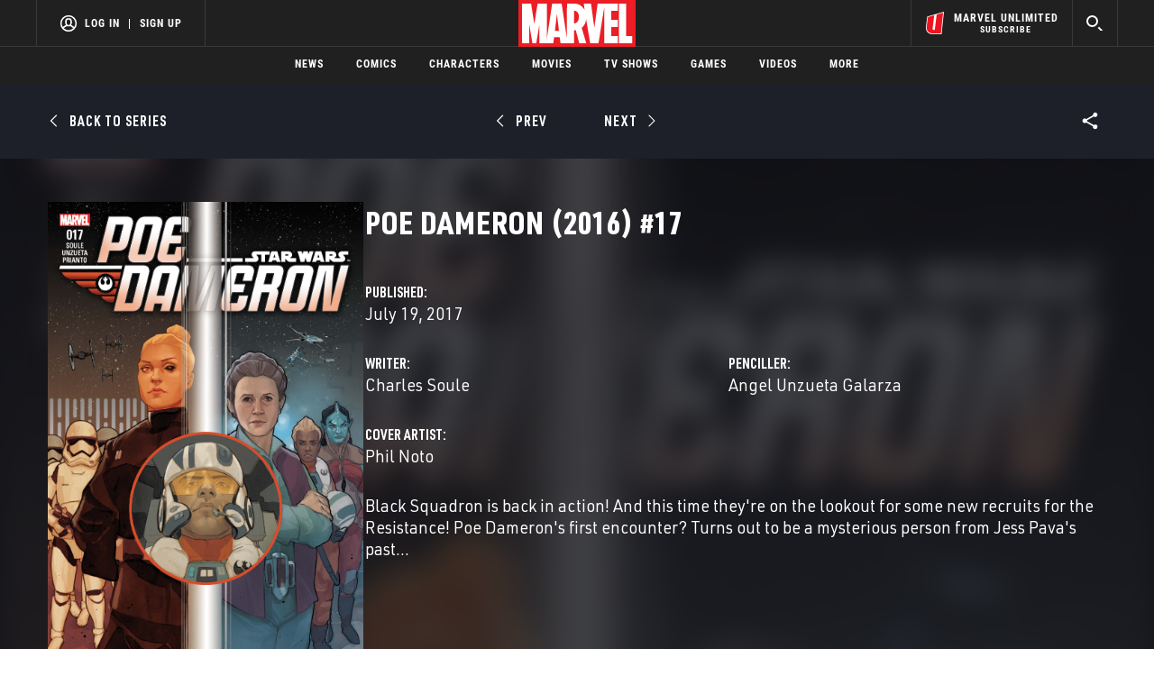

--- FILE ---
content_type: text/html; charset=utf-8
request_url: https://www.google.com/recaptcha/enterprise/anchor?ar=1&k=6LdY8_cZAAAAACuaDxPPyWpDPk5KXjGfPstGnKz1&co=aHR0cHM6Ly9jZG4ucmVnaXN0ZXJkaXNuZXkuZ28uY29tOjQ0Mw..&hl=en&v=PoyoqOPhxBO7pBk68S4YbpHZ&size=invisible&anchor-ms=20000&execute-ms=30000&cb=1q21x8cb8mu6
body_size: 48917
content:
<!DOCTYPE HTML><html dir="ltr" lang="en"><head><meta http-equiv="Content-Type" content="text/html; charset=UTF-8">
<meta http-equiv="X-UA-Compatible" content="IE=edge">
<title>reCAPTCHA</title>
<style type="text/css">
/* cyrillic-ext */
@font-face {
  font-family: 'Roboto';
  font-style: normal;
  font-weight: 400;
  font-stretch: 100%;
  src: url(//fonts.gstatic.com/s/roboto/v48/KFO7CnqEu92Fr1ME7kSn66aGLdTylUAMa3GUBHMdazTgWw.woff2) format('woff2');
  unicode-range: U+0460-052F, U+1C80-1C8A, U+20B4, U+2DE0-2DFF, U+A640-A69F, U+FE2E-FE2F;
}
/* cyrillic */
@font-face {
  font-family: 'Roboto';
  font-style: normal;
  font-weight: 400;
  font-stretch: 100%;
  src: url(//fonts.gstatic.com/s/roboto/v48/KFO7CnqEu92Fr1ME7kSn66aGLdTylUAMa3iUBHMdazTgWw.woff2) format('woff2');
  unicode-range: U+0301, U+0400-045F, U+0490-0491, U+04B0-04B1, U+2116;
}
/* greek-ext */
@font-face {
  font-family: 'Roboto';
  font-style: normal;
  font-weight: 400;
  font-stretch: 100%;
  src: url(//fonts.gstatic.com/s/roboto/v48/KFO7CnqEu92Fr1ME7kSn66aGLdTylUAMa3CUBHMdazTgWw.woff2) format('woff2');
  unicode-range: U+1F00-1FFF;
}
/* greek */
@font-face {
  font-family: 'Roboto';
  font-style: normal;
  font-weight: 400;
  font-stretch: 100%;
  src: url(//fonts.gstatic.com/s/roboto/v48/KFO7CnqEu92Fr1ME7kSn66aGLdTylUAMa3-UBHMdazTgWw.woff2) format('woff2');
  unicode-range: U+0370-0377, U+037A-037F, U+0384-038A, U+038C, U+038E-03A1, U+03A3-03FF;
}
/* math */
@font-face {
  font-family: 'Roboto';
  font-style: normal;
  font-weight: 400;
  font-stretch: 100%;
  src: url(//fonts.gstatic.com/s/roboto/v48/KFO7CnqEu92Fr1ME7kSn66aGLdTylUAMawCUBHMdazTgWw.woff2) format('woff2');
  unicode-range: U+0302-0303, U+0305, U+0307-0308, U+0310, U+0312, U+0315, U+031A, U+0326-0327, U+032C, U+032F-0330, U+0332-0333, U+0338, U+033A, U+0346, U+034D, U+0391-03A1, U+03A3-03A9, U+03B1-03C9, U+03D1, U+03D5-03D6, U+03F0-03F1, U+03F4-03F5, U+2016-2017, U+2034-2038, U+203C, U+2040, U+2043, U+2047, U+2050, U+2057, U+205F, U+2070-2071, U+2074-208E, U+2090-209C, U+20D0-20DC, U+20E1, U+20E5-20EF, U+2100-2112, U+2114-2115, U+2117-2121, U+2123-214F, U+2190, U+2192, U+2194-21AE, U+21B0-21E5, U+21F1-21F2, U+21F4-2211, U+2213-2214, U+2216-22FF, U+2308-230B, U+2310, U+2319, U+231C-2321, U+2336-237A, U+237C, U+2395, U+239B-23B7, U+23D0, U+23DC-23E1, U+2474-2475, U+25AF, U+25B3, U+25B7, U+25BD, U+25C1, U+25CA, U+25CC, U+25FB, U+266D-266F, U+27C0-27FF, U+2900-2AFF, U+2B0E-2B11, U+2B30-2B4C, U+2BFE, U+3030, U+FF5B, U+FF5D, U+1D400-1D7FF, U+1EE00-1EEFF;
}
/* symbols */
@font-face {
  font-family: 'Roboto';
  font-style: normal;
  font-weight: 400;
  font-stretch: 100%;
  src: url(//fonts.gstatic.com/s/roboto/v48/KFO7CnqEu92Fr1ME7kSn66aGLdTylUAMaxKUBHMdazTgWw.woff2) format('woff2');
  unicode-range: U+0001-000C, U+000E-001F, U+007F-009F, U+20DD-20E0, U+20E2-20E4, U+2150-218F, U+2190, U+2192, U+2194-2199, U+21AF, U+21E6-21F0, U+21F3, U+2218-2219, U+2299, U+22C4-22C6, U+2300-243F, U+2440-244A, U+2460-24FF, U+25A0-27BF, U+2800-28FF, U+2921-2922, U+2981, U+29BF, U+29EB, U+2B00-2BFF, U+4DC0-4DFF, U+FFF9-FFFB, U+10140-1018E, U+10190-1019C, U+101A0, U+101D0-101FD, U+102E0-102FB, U+10E60-10E7E, U+1D2C0-1D2D3, U+1D2E0-1D37F, U+1F000-1F0FF, U+1F100-1F1AD, U+1F1E6-1F1FF, U+1F30D-1F30F, U+1F315, U+1F31C, U+1F31E, U+1F320-1F32C, U+1F336, U+1F378, U+1F37D, U+1F382, U+1F393-1F39F, U+1F3A7-1F3A8, U+1F3AC-1F3AF, U+1F3C2, U+1F3C4-1F3C6, U+1F3CA-1F3CE, U+1F3D4-1F3E0, U+1F3ED, U+1F3F1-1F3F3, U+1F3F5-1F3F7, U+1F408, U+1F415, U+1F41F, U+1F426, U+1F43F, U+1F441-1F442, U+1F444, U+1F446-1F449, U+1F44C-1F44E, U+1F453, U+1F46A, U+1F47D, U+1F4A3, U+1F4B0, U+1F4B3, U+1F4B9, U+1F4BB, U+1F4BF, U+1F4C8-1F4CB, U+1F4D6, U+1F4DA, U+1F4DF, U+1F4E3-1F4E6, U+1F4EA-1F4ED, U+1F4F7, U+1F4F9-1F4FB, U+1F4FD-1F4FE, U+1F503, U+1F507-1F50B, U+1F50D, U+1F512-1F513, U+1F53E-1F54A, U+1F54F-1F5FA, U+1F610, U+1F650-1F67F, U+1F687, U+1F68D, U+1F691, U+1F694, U+1F698, U+1F6AD, U+1F6B2, U+1F6B9-1F6BA, U+1F6BC, U+1F6C6-1F6CF, U+1F6D3-1F6D7, U+1F6E0-1F6EA, U+1F6F0-1F6F3, U+1F6F7-1F6FC, U+1F700-1F7FF, U+1F800-1F80B, U+1F810-1F847, U+1F850-1F859, U+1F860-1F887, U+1F890-1F8AD, U+1F8B0-1F8BB, U+1F8C0-1F8C1, U+1F900-1F90B, U+1F93B, U+1F946, U+1F984, U+1F996, U+1F9E9, U+1FA00-1FA6F, U+1FA70-1FA7C, U+1FA80-1FA89, U+1FA8F-1FAC6, U+1FACE-1FADC, U+1FADF-1FAE9, U+1FAF0-1FAF8, U+1FB00-1FBFF;
}
/* vietnamese */
@font-face {
  font-family: 'Roboto';
  font-style: normal;
  font-weight: 400;
  font-stretch: 100%;
  src: url(//fonts.gstatic.com/s/roboto/v48/KFO7CnqEu92Fr1ME7kSn66aGLdTylUAMa3OUBHMdazTgWw.woff2) format('woff2');
  unicode-range: U+0102-0103, U+0110-0111, U+0128-0129, U+0168-0169, U+01A0-01A1, U+01AF-01B0, U+0300-0301, U+0303-0304, U+0308-0309, U+0323, U+0329, U+1EA0-1EF9, U+20AB;
}
/* latin-ext */
@font-face {
  font-family: 'Roboto';
  font-style: normal;
  font-weight: 400;
  font-stretch: 100%;
  src: url(//fonts.gstatic.com/s/roboto/v48/KFO7CnqEu92Fr1ME7kSn66aGLdTylUAMa3KUBHMdazTgWw.woff2) format('woff2');
  unicode-range: U+0100-02BA, U+02BD-02C5, U+02C7-02CC, U+02CE-02D7, U+02DD-02FF, U+0304, U+0308, U+0329, U+1D00-1DBF, U+1E00-1E9F, U+1EF2-1EFF, U+2020, U+20A0-20AB, U+20AD-20C0, U+2113, U+2C60-2C7F, U+A720-A7FF;
}
/* latin */
@font-face {
  font-family: 'Roboto';
  font-style: normal;
  font-weight: 400;
  font-stretch: 100%;
  src: url(//fonts.gstatic.com/s/roboto/v48/KFO7CnqEu92Fr1ME7kSn66aGLdTylUAMa3yUBHMdazQ.woff2) format('woff2');
  unicode-range: U+0000-00FF, U+0131, U+0152-0153, U+02BB-02BC, U+02C6, U+02DA, U+02DC, U+0304, U+0308, U+0329, U+2000-206F, U+20AC, U+2122, U+2191, U+2193, U+2212, U+2215, U+FEFF, U+FFFD;
}
/* cyrillic-ext */
@font-face {
  font-family: 'Roboto';
  font-style: normal;
  font-weight: 500;
  font-stretch: 100%;
  src: url(//fonts.gstatic.com/s/roboto/v48/KFO7CnqEu92Fr1ME7kSn66aGLdTylUAMa3GUBHMdazTgWw.woff2) format('woff2');
  unicode-range: U+0460-052F, U+1C80-1C8A, U+20B4, U+2DE0-2DFF, U+A640-A69F, U+FE2E-FE2F;
}
/* cyrillic */
@font-face {
  font-family: 'Roboto';
  font-style: normal;
  font-weight: 500;
  font-stretch: 100%;
  src: url(//fonts.gstatic.com/s/roboto/v48/KFO7CnqEu92Fr1ME7kSn66aGLdTylUAMa3iUBHMdazTgWw.woff2) format('woff2');
  unicode-range: U+0301, U+0400-045F, U+0490-0491, U+04B0-04B1, U+2116;
}
/* greek-ext */
@font-face {
  font-family: 'Roboto';
  font-style: normal;
  font-weight: 500;
  font-stretch: 100%;
  src: url(//fonts.gstatic.com/s/roboto/v48/KFO7CnqEu92Fr1ME7kSn66aGLdTylUAMa3CUBHMdazTgWw.woff2) format('woff2');
  unicode-range: U+1F00-1FFF;
}
/* greek */
@font-face {
  font-family: 'Roboto';
  font-style: normal;
  font-weight: 500;
  font-stretch: 100%;
  src: url(//fonts.gstatic.com/s/roboto/v48/KFO7CnqEu92Fr1ME7kSn66aGLdTylUAMa3-UBHMdazTgWw.woff2) format('woff2');
  unicode-range: U+0370-0377, U+037A-037F, U+0384-038A, U+038C, U+038E-03A1, U+03A3-03FF;
}
/* math */
@font-face {
  font-family: 'Roboto';
  font-style: normal;
  font-weight: 500;
  font-stretch: 100%;
  src: url(//fonts.gstatic.com/s/roboto/v48/KFO7CnqEu92Fr1ME7kSn66aGLdTylUAMawCUBHMdazTgWw.woff2) format('woff2');
  unicode-range: U+0302-0303, U+0305, U+0307-0308, U+0310, U+0312, U+0315, U+031A, U+0326-0327, U+032C, U+032F-0330, U+0332-0333, U+0338, U+033A, U+0346, U+034D, U+0391-03A1, U+03A3-03A9, U+03B1-03C9, U+03D1, U+03D5-03D6, U+03F0-03F1, U+03F4-03F5, U+2016-2017, U+2034-2038, U+203C, U+2040, U+2043, U+2047, U+2050, U+2057, U+205F, U+2070-2071, U+2074-208E, U+2090-209C, U+20D0-20DC, U+20E1, U+20E5-20EF, U+2100-2112, U+2114-2115, U+2117-2121, U+2123-214F, U+2190, U+2192, U+2194-21AE, U+21B0-21E5, U+21F1-21F2, U+21F4-2211, U+2213-2214, U+2216-22FF, U+2308-230B, U+2310, U+2319, U+231C-2321, U+2336-237A, U+237C, U+2395, U+239B-23B7, U+23D0, U+23DC-23E1, U+2474-2475, U+25AF, U+25B3, U+25B7, U+25BD, U+25C1, U+25CA, U+25CC, U+25FB, U+266D-266F, U+27C0-27FF, U+2900-2AFF, U+2B0E-2B11, U+2B30-2B4C, U+2BFE, U+3030, U+FF5B, U+FF5D, U+1D400-1D7FF, U+1EE00-1EEFF;
}
/* symbols */
@font-face {
  font-family: 'Roboto';
  font-style: normal;
  font-weight: 500;
  font-stretch: 100%;
  src: url(//fonts.gstatic.com/s/roboto/v48/KFO7CnqEu92Fr1ME7kSn66aGLdTylUAMaxKUBHMdazTgWw.woff2) format('woff2');
  unicode-range: U+0001-000C, U+000E-001F, U+007F-009F, U+20DD-20E0, U+20E2-20E4, U+2150-218F, U+2190, U+2192, U+2194-2199, U+21AF, U+21E6-21F0, U+21F3, U+2218-2219, U+2299, U+22C4-22C6, U+2300-243F, U+2440-244A, U+2460-24FF, U+25A0-27BF, U+2800-28FF, U+2921-2922, U+2981, U+29BF, U+29EB, U+2B00-2BFF, U+4DC0-4DFF, U+FFF9-FFFB, U+10140-1018E, U+10190-1019C, U+101A0, U+101D0-101FD, U+102E0-102FB, U+10E60-10E7E, U+1D2C0-1D2D3, U+1D2E0-1D37F, U+1F000-1F0FF, U+1F100-1F1AD, U+1F1E6-1F1FF, U+1F30D-1F30F, U+1F315, U+1F31C, U+1F31E, U+1F320-1F32C, U+1F336, U+1F378, U+1F37D, U+1F382, U+1F393-1F39F, U+1F3A7-1F3A8, U+1F3AC-1F3AF, U+1F3C2, U+1F3C4-1F3C6, U+1F3CA-1F3CE, U+1F3D4-1F3E0, U+1F3ED, U+1F3F1-1F3F3, U+1F3F5-1F3F7, U+1F408, U+1F415, U+1F41F, U+1F426, U+1F43F, U+1F441-1F442, U+1F444, U+1F446-1F449, U+1F44C-1F44E, U+1F453, U+1F46A, U+1F47D, U+1F4A3, U+1F4B0, U+1F4B3, U+1F4B9, U+1F4BB, U+1F4BF, U+1F4C8-1F4CB, U+1F4D6, U+1F4DA, U+1F4DF, U+1F4E3-1F4E6, U+1F4EA-1F4ED, U+1F4F7, U+1F4F9-1F4FB, U+1F4FD-1F4FE, U+1F503, U+1F507-1F50B, U+1F50D, U+1F512-1F513, U+1F53E-1F54A, U+1F54F-1F5FA, U+1F610, U+1F650-1F67F, U+1F687, U+1F68D, U+1F691, U+1F694, U+1F698, U+1F6AD, U+1F6B2, U+1F6B9-1F6BA, U+1F6BC, U+1F6C6-1F6CF, U+1F6D3-1F6D7, U+1F6E0-1F6EA, U+1F6F0-1F6F3, U+1F6F7-1F6FC, U+1F700-1F7FF, U+1F800-1F80B, U+1F810-1F847, U+1F850-1F859, U+1F860-1F887, U+1F890-1F8AD, U+1F8B0-1F8BB, U+1F8C0-1F8C1, U+1F900-1F90B, U+1F93B, U+1F946, U+1F984, U+1F996, U+1F9E9, U+1FA00-1FA6F, U+1FA70-1FA7C, U+1FA80-1FA89, U+1FA8F-1FAC6, U+1FACE-1FADC, U+1FADF-1FAE9, U+1FAF0-1FAF8, U+1FB00-1FBFF;
}
/* vietnamese */
@font-face {
  font-family: 'Roboto';
  font-style: normal;
  font-weight: 500;
  font-stretch: 100%;
  src: url(//fonts.gstatic.com/s/roboto/v48/KFO7CnqEu92Fr1ME7kSn66aGLdTylUAMa3OUBHMdazTgWw.woff2) format('woff2');
  unicode-range: U+0102-0103, U+0110-0111, U+0128-0129, U+0168-0169, U+01A0-01A1, U+01AF-01B0, U+0300-0301, U+0303-0304, U+0308-0309, U+0323, U+0329, U+1EA0-1EF9, U+20AB;
}
/* latin-ext */
@font-face {
  font-family: 'Roboto';
  font-style: normal;
  font-weight: 500;
  font-stretch: 100%;
  src: url(//fonts.gstatic.com/s/roboto/v48/KFO7CnqEu92Fr1ME7kSn66aGLdTylUAMa3KUBHMdazTgWw.woff2) format('woff2');
  unicode-range: U+0100-02BA, U+02BD-02C5, U+02C7-02CC, U+02CE-02D7, U+02DD-02FF, U+0304, U+0308, U+0329, U+1D00-1DBF, U+1E00-1E9F, U+1EF2-1EFF, U+2020, U+20A0-20AB, U+20AD-20C0, U+2113, U+2C60-2C7F, U+A720-A7FF;
}
/* latin */
@font-face {
  font-family: 'Roboto';
  font-style: normal;
  font-weight: 500;
  font-stretch: 100%;
  src: url(//fonts.gstatic.com/s/roboto/v48/KFO7CnqEu92Fr1ME7kSn66aGLdTylUAMa3yUBHMdazQ.woff2) format('woff2');
  unicode-range: U+0000-00FF, U+0131, U+0152-0153, U+02BB-02BC, U+02C6, U+02DA, U+02DC, U+0304, U+0308, U+0329, U+2000-206F, U+20AC, U+2122, U+2191, U+2193, U+2212, U+2215, U+FEFF, U+FFFD;
}
/* cyrillic-ext */
@font-face {
  font-family: 'Roboto';
  font-style: normal;
  font-weight: 900;
  font-stretch: 100%;
  src: url(//fonts.gstatic.com/s/roboto/v48/KFO7CnqEu92Fr1ME7kSn66aGLdTylUAMa3GUBHMdazTgWw.woff2) format('woff2');
  unicode-range: U+0460-052F, U+1C80-1C8A, U+20B4, U+2DE0-2DFF, U+A640-A69F, U+FE2E-FE2F;
}
/* cyrillic */
@font-face {
  font-family: 'Roboto';
  font-style: normal;
  font-weight: 900;
  font-stretch: 100%;
  src: url(//fonts.gstatic.com/s/roboto/v48/KFO7CnqEu92Fr1ME7kSn66aGLdTylUAMa3iUBHMdazTgWw.woff2) format('woff2');
  unicode-range: U+0301, U+0400-045F, U+0490-0491, U+04B0-04B1, U+2116;
}
/* greek-ext */
@font-face {
  font-family: 'Roboto';
  font-style: normal;
  font-weight: 900;
  font-stretch: 100%;
  src: url(//fonts.gstatic.com/s/roboto/v48/KFO7CnqEu92Fr1ME7kSn66aGLdTylUAMa3CUBHMdazTgWw.woff2) format('woff2');
  unicode-range: U+1F00-1FFF;
}
/* greek */
@font-face {
  font-family: 'Roboto';
  font-style: normal;
  font-weight: 900;
  font-stretch: 100%;
  src: url(//fonts.gstatic.com/s/roboto/v48/KFO7CnqEu92Fr1ME7kSn66aGLdTylUAMa3-UBHMdazTgWw.woff2) format('woff2');
  unicode-range: U+0370-0377, U+037A-037F, U+0384-038A, U+038C, U+038E-03A1, U+03A3-03FF;
}
/* math */
@font-face {
  font-family: 'Roboto';
  font-style: normal;
  font-weight: 900;
  font-stretch: 100%;
  src: url(//fonts.gstatic.com/s/roboto/v48/KFO7CnqEu92Fr1ME7kSn66aGLdTylUAMawCUBHMdazTgWw.woff2) format('woff2');
  unicode-range: U+0302-0303, U+0305, U+0307-0308, U+0310, U+0312, U+0315, U+031A, U+0326-0327, U+032C, U+032F-0330, U+0332-0333, U+0338, U+033A, U+0346, U+034D, U+0391-03A1, U+03A3-03A9, U+03B1-03C9, U+03D1, U+03D5-03D6, U+03F0-03F1, U+03F4-03F5, U+2016-2017, U+2034-2038, U+203C, U+2040, U+2043, U+2047, U+2050, U+2057, U+205F, U+2070-2071, U+2074-208E, U+2090-209C, U+20D0-20DC, U+20E1, U+20E5-20EF, U+2100-2112, U+2114-2115, U+2117-2121, U+2123-214F, U+2190, U+2192, U+2194-21AE, U+21B0-21E5, U+21F1-21F2, U+21F4-2211, U+2213-2214, U+2216-22FF, U+2308-230B, U+2310, U+2319, U+231C-2321, U+2336-237A, U+237C, U+2395, U+239B-23B7, U+23D0, U+23DC-23E1, U+2474-2475, U+25AF, U+25B3, U+25B7, U+25BD, U+25C1, U+25CA, U+25CC, U+25FB, U+266D-266F, U+27C0-27FF, U+2900-2AFF, U+2B0E-2B11, U+2B30-2B4C, U+2BFE, U+3030, U+FF5B, U+FF5D, U+1D400-1D7FF, U+1EE00-1EEFF;
}
/* symbols */
@font-face {
  font-family: 'Roboto';
  font-style: normal;
  font-weight: 900;
  font-stretch: 100%;
  src: url(//fonts.gstatic.com/s/roboto/v48/KFO7CnqEu92Fr1ME7kSn66aGLdTylUAMaxKUBHMdazTgWw.woff2) format('woff2');
  unicode-range: U+0001-000C, U+000E-001F, U+007F-009F, U+20DD-20E0, U+20E2-20E4, U+2150-218F, U+2190, U+2192, U+2194-2199, U+21AF, U+21E6-21F0, U+21F3, U+2218-2219, U+2299, U+22C4-22C6, U+2300-243F, U+2440-244A, U+2460-24FF, U+25A0-27BF, U+2800-28FF, U+2921-2922, U+2981, U+29BF, U+29EB, U+2B00-2BFF, U+4DC0-4DFF, U+FFF9-FFFB, U+10140-1018E, U+10190-1019C, U+101A0, U+101D0-101FD, U+102E0-102FB, U+10E60-10E7E, U+1D2C0-1D2D3, U+1D2E0-1D37F, U+1F000-1F0FF, U+1F100-1F1AD, U+1F1E6-1F1FF, U+1F30D-1F30F, U+1F315, U+1F31C, U+1F31E, U+1F320-1F32C, U+1F336, U+1F378, U+1F37D, U+1F382, U+1F393-1F39F, U+1F3A7-1F3A8, U+1F3AC-1F3AF, U+1F3C2, U+1F3C4-1F3C6, U+1F3CA-1F3CE, U+1F3D4-1F3E0, U+1F3ED, U+1F3F1-1F3F3, U+1F3F5-1F3F7, U+1F408, U+1F415, U+1F41F, U+1F426, U+1F43F, U+1F441-1F442, U+1F444, U+1F446-1F449, U+1F44C-1F44E, U+1F453, U+1F46A, U+1F47D, U+1F4A3, U+1F4B0, U+1F4B3, U+1F4B9, U+1F4BB, U+1F4BF, U+1F4C8-1F4CB, U+1F4D6, U+1F4DA, U+1F4DF, U+1F4E3-1F4E6, U+1F4EA-1F4ED, U+1F4F7, U+1F4F9-1F4FB, U+1F4FD-1F4FE, U+1F503, U+1F507-1F50B, U+1F50D, U+1F512-1F513, U+1F53E-1F54A, U+1F54F-1F5FA, U+1F610, U+1F650-1F67F, U+1F687, U+1F68D, U+1F691, U+1F694, U+1F698, U+1F6AD, U+1F6B2, U+1F6B9-1F6BA, U+1F6BC, U+1F6C6-1F6CF, U+1F6D3-1F6D7, U+1F6E0-1F6EA, U+1F6F0-1F6F3, U+1F6F7-1F6FC, U+1F700-1F7FF, U+1F800-1F80B, U+1F810-1F847, U+1F850-1F859, U+1F860-1F887, U+1F890-1F8AD, U+1F8B0-1F8BB, U+1F8C0-1F8C1, U+1F900-1F90B, U+1F93B, U+1F946, U+1F984, U+1F996, U+1F9E9, U+1FA00-1FA6F, U+1FA70-1FA7C, U+1FA80-1FA89, U+1FA8F-1FAC6, U+1FACE-1FADC, U+1FADF-1FAE9, U+1FAF0-1FAF8, U+1FB00-1FBFF;
}
/* vietnamese */
@font-face {
  font-family: 'Roboto';
  font-style: normal;
  font-weight: 900;
  font-stretch: 100%;
  src: url(//fonts.gstatic.com/s/roboto/v48/KFO7CnqEu92Fr1ME7kSn66aGLdTylUAMa3OUBHMdazTgWw.woff2) format('woff2');
  unicode-range: U+0102-0103, U+0110-0111, U+0128-0129, U+0168-0169, U+01A0-01A1, U+01AF-01B0, U+0300-0301, U+0303-0304, U+0308-0309, U+0323, U+0329, U+1EA0-1EF9, U+20AB;
}
/* latin-ext */
@font-face {
  font-family: 'Roboto';
  font-style: normal;
  font-weight: 900;
  font-stretch: 100%;
  src: url(//fonts.gstatic.com/s/roboto/v48/KFO7CnqEu92Fr1ME7kSn66aGLdTylUAMa3KUBHMdazTgWw.woff2) format('woff2');
  unicode-range: U+0100-02BA, U+02BD-02C5, U+02C7-02CC, U+02CE-02D7, U+02DD-02FF, U+0304, U+0308, U+0329, U+1D00-1DBF, U+1E00-1E9F, U+1EF2-1EFF, U+2020, U+20A0-20AB, U+20AD-20C0, U+2113, U+2C60-2C7F, U+A720-A7FF;
}
/* latin */
@font-face {
  font-family: 'Roboto';
  font-style: normal;
  font-weight: 900;
  font-stretch: 100%;
  src: url(//fonts.gstatic.com/s/roboto/v48/KFO7CnqEu92Fr1ME7kSn66aGLdTylUAMa3yUBHMdazQ.woff2) format('woff2');
  unicode-range: U+0000-00FF, U+0131, U+0152-0153, U+02BB-02BC, U+02C6, U+02DA, U+02DC, U+0304, U+0308, U+0329, U+2000-206F, U+20AC, U+2122, U+2191, U+2193, U+2212, U+2215, U+FEFF, U+FFFD;
}

</style>
<link rel="stylesheet" type="text/css" href="https://www.gstatic.com/recaptcha/releases/PoyoqOPhxBO7pBk68S4YbpHZ/styles__ltr.css">
<script nonce="OxpEeaSOCnN-UwwpI-Rsqg" type="text/javascript">window['__recaptcha_api'] = 'https://www.google.com/recaptcha/enterprise/';</script>
<script type="text/javascript" src="https://www.gstatic.com/recaptcha/releases/PoyoqOPhxBO7pBk68S4YbpHZ/recaptcha__en.js" nonce="OxpEeaSOCnN-UwwpI-Rsqg">
      
    </script></head>
<body><div id="rc-anchor-alert" class="rc-anchor-alert"></div>
<input type="hidden" id="recaptcha-token" value="[base64]">
<script type="text/javascript" nonce="OxpEeaSOCnN-UwwpI-Rsqg">
      recaptcha.anchor.Main.init("[\x22ainput\x22,[\x22bgdata\x22,\x22\x22,\[base64]/[base64]/MjU1Ong/[base64]/[base64]/[base64]/[base64]/[base64]/[base64]/[base64]/[base64]/[base64]/[base64]/[base64]/[base64]/[base64]/[base64]/[base64]\\u003d\x22,\[base64]\\u003d\x22,\x22S8Odwo4cK8Oow45VwprDqcO8c24eSsKrw65zQMKtSFjDucOzwrl5fcOXw43CggDCpjoswqUkwpNpa8KIS8KaJQXDoU58ecKdwpfDj8KRw5LDrsKaw5fDpDvCsmjCusKowqvCkcK+w7HCgSbDucKLC8KPYFDDicO6wpHDosOZw7/CscOIwq0HXsKCwql3bjI2wqQgwogdBcKawqHDqU/Ds8K7w5bCn8OtLUFGwocnwqHCvMKWwqMtGcKCN0DDocObwrzCtMOPwrzCiT3Dkz7CqsOAw4LDmcO1wpsKwot6IMOfwqA1wpJcesOJwqAeZcK+w5tJSsK0wrVuw4Nqw5HCnDfDngrCs1vCjcO/OcKiw4tIwrzDjsOQF8OMDhQXBcK8Xw55fsO0JsKedMOYLcOSwpfDg3HDlsKtw7DCmCLDlx9CejDCmDUaw4ZAw7Y3wo7CtRzDpRnDlMKJH8OiwqpQwq7DicKBw4PDr0F+cMK/[base64]/FVZDwrTCl0RWw4XDpsOiScObw6fCgcOqXFgCNsOnwpofQcOFVXM5N8OOw4LCk8OPw6PCl8K4PcK/wpo2EcKawrvCihrDm8OCfmfDvAABwqtewq3CrMOuwpN4XWvDhsOZFhxOBmJtwrjDlFNjw7/Cl8KZWsO5L2x5w7AYB8Kxw7jCvsO2wr/CrMOdW1RLPDJNL3kGwrbDlUlccMOawp4dwolDAMKTHsKFAMKXw7DDjMKON8O7wr3Ch8Kww640w6Mjw6QUdcK3bgRHwqbDgMO3wrzCgcOIwrbDr23CrUrDpMOVwrF+woTCj8KTRcK0wph3dcONw6TCsj8oHsKswpc8w6sPwqjDrcK/wq9fP8K/XsKLwoHDiSvCpWnDi3RZfzssFUjChMKcEcOOG2puDlDDhBd/EC05w7Mnc27DuDQeLBbCtiFSwp9uwopaAcOWb8O3wqfDvcO5Z8KVw7MzMQIDacKswqnDrsOiwptDw5cvw7fDrsK3S8OswoocRcKAwqIfw73Ch8OMw41MDsKKNcOzXMOcw4JRw7low49Vw6DCszUbw6LDucOaw5pzEsK/EQnCqMKUfA/CqnbDuMOLwqbDgBMyw6bCu8OTZMOhYMO9wqcEaXtVw5PDmsOZwrYZcXnClcKGwo/CkHc+w63Dn8OLYGTDhMOxMRjCnMO7FmXClnkTwoTCghLDnTRYw4RdSsKOB2ZJwr3CqsKBw7LDhsKWwrrDiT5nP8Kuw7rCm8K4bGlUw5bDjFATw7nDpGBmw6LDtsOmJ1nDhUrCpMKwG29tw6/DqcObw44bwqHCqsOiwrpcw5/CuMKiBU1yfgR+BsKGwqvCt2ILw5IiNWzDgMOJOcOjDsOxdAZpwpLDiRZew63CpD3DgcODw58ORsOAwox3VcKIM8KJwpsXwpnDksKrcT/Cs8KrwqzDusOdwrDCmsKqZjYHw7gqRUPDhsKAwo/CkMObw5bCqMOdwqHCoAbDmWhFwoLDisO/OCZVIzjDqxVZwqPCs8Khwq/Dj3fCmMKbw6hVw4/ChsKJw4EXTsOywrDCkwrDjhrDo3JBWg7CgVY7VAYfw6Ayb8O3ZxcxSD3DoMO3w59fw45yw63DjjXDok3DqsKXwpTCk8KOwo8zOMOKf8ObE2BBQ8KQw5fCvSZgH1TDj8K8eF/CrcK+wo4vw4fCjRLCg2/Cn0/CllfCncOHSMKndsOAEMOuD8KyFXEMw4gJwoN4RsOuJsOzWBk4wojChcKPwrrCuD9uw6YZw6HDo8KwwrgKaMO3woPCnBbCnWDDsMKyw7BxasKiwqUFw5jDlsKHw5fCilvCoDApCsOewrxZccKHC8KBbTYoaF9zw6jDicKRQVUQesO7wqolw5A/w5M4BitHZm4RX8KKMsKUwrzDmsK+w4zCrX3Dn8KEKMO8LsOiB8K1w7bCmsKhwqfCkCPDiQEkIw1TVVTDv8KZQMOkH8KgFMK5wqsSJH16dmLCmB3ChUdVwp/DiH89ccKXwqPClMKcwrYzwoZMwoDDi8OIw6fCvcOhbMKKw5nDk8KJwrYJZmvCtcKSw5zDvMOXJn/[base64]/DisKqw6TCicOfXMOaw4nCqwkiwoNdRiZwJVDDkcK1Q8K8w60Hw6HDjAXCgnXDuWgLd8KseCoRN0QicMKdMsKhwo3CoATClMKDw5V/wpXDggbDu8O5csOrC8OvElJJY0QWw7AoX3vCh8KzdEIvw5fDi15vXcO/UWrDlw/DgGhwIsOtYHHDl8OEwrLDgUc7wozDqTJeBcOKAlMrc0zCgMKLw6JoIwnDj8KywpzCvMK5w54hw5fDp8ODw6TDuX/DssK3w5vDqxfCuMKRw4HDvsOUHGDDo8KcR8Ocw4oQSsKxHsOrScKLM2g9wrExe8O2DHLDr3fDnVvCocK5ew/CqE/CqsKAwqPDl1jCjsORwq5NLCsJw7Uqw5klwp7CqMKcVcK6C8KcGQ/Cu8KCQsOdQTlNwonDtMKhwqrCvcK8w6vCgcKDw79GwrnChMOKVMOjFMOxwoxMwrcEwoEoCGPCosOGccOyw7Ynw6RwwrFgLQ1gw41fw4tUUMOPQHV2wqrDqcOTw7jDvMO/Rx7DoQPDhgrDsXbCo8KDFMOkEzbCiMOcI8Kvwq1nDizCnlfDugLDtilCw7fDry5AwqnCgcK4woNiwqNLFlXDiMK+wrt5QXoGS8O7wr3DuMK/[base64]/ClcO5w4o2wrDCqcOfQ8Kjw5wTZAhtDzhcacORE8Oxwpxawrc5w6toRMOMZAx0JmY6w5/DvmvDkMK/JFJbTHYGw67Cu0BPb0dOLT/DlFfCl3M3eVg8wpXDhFHDvSFPYz4JVls0I8Kzw5A3cDTCs8KIwoEiwoBYXsOrXsKlJDdhOcOMwo13wrhWwo/[base64]/wopvw6PDusOOw7vCiW1ECVhNwqN+wqTDngY+w4tjw48qw5TCksOWVMK9L8K6worDpMODw5zCjn1+wqnCkcOSRF00N8KdegvDuzTCkAfCiMKRScK2w5jDhcOkCVnCvsKBw51+L8KZw6/Ds1rCjMKGHlrDv2fCmizDpE/[base64]/CnFFFE8K7RcKrwqR8w78NH8OHYTQsP1nCrDXDgsO6wpLDiVB/[base64]/[base64]/BsOQZ3zDv8K+bl5VScO+w60Cw4zClm7CikUrw7jCvcO4w6VFH8KXdFnDt8KuasOURwXCgmLDlMKtayFrOBjDnsO8RVbDgMOjwqTDhj/[base64]/DscOTRVU1VsKHw7TDvVnCi0LDkcKqwqvDoMOdwrgSwotwX1vDulLCi2TDuBTDt17CgsKbHsKXWcKZw77DuXxybmfCpMOYwpxow6F9UQ/CqAAdWAlRw6s/HQFnw48mw4TDrMOawpZ6TMObwqIHLx5LZHbDiMKYOsOhZsOmQAdNwrIJcsKvHUJ5wqZLw449w6LCvMO4wqMMNl3Do8KPw5HCiBBfCQ4Gb8KMY1bDmMKewqdzX8KTP2tOC8K/fMOowpg1WV5qUMOSSi/DgRzCtsKXw5vDjcO5f8K/wr0Nw7nDocKwPSfDtcKKJcO9eBZvSMOZIjbCsFw8w4nDuGrDukHCrwXDuHzDqkU6w77CvwzDqsO0ZjtVCMOIwrp7w5h+w7HDrAFmw75PfsO8fgjDp8ONLcOrdjjCoi7DpBcZLzkUCsOmH8Osw601w7hzGcO/wpjDqWEvE0nDt8KiwqMGEcOyOCPDhMO5woLDiMKKwq1ow5Bfa1EaEAbCsl/CpE7DoirCk8KNP8KgdcOeBy7DscO3U3vDoVRhD1vDv8KTbcOuwr0LGGsNcMKXY8K5wqIeRMK/[base64]/DMKUwodIfcK7ZsKxw6sUUDrCn3rDlCdkwpZHd3/CvMKyZcKmw5kua8KuCcKaHFfDqsOUFcOZwqDCnsKvaFIXwo1ywrHDrUdWwq/DmzJLwpTCjcKYKWZyCSEcQ8ObLH7ChjQ7QTZWAiDDjwXDpcOyO28Mwp1sBMOgM8KwWMOnwopnw6XDqkAHNQXCu0liUztQw6dUaCDCv8OqLz/Ci0hRwoUfIiATw6PDpMOQw6bCtMOqw5J0w7TCgwNlwrnDicOkw6HCusOgRkt/MsOrSw/CksKMJ8OLCSrChAgTw6PCo8O+w43DlsOPw7gKZcKEAA/DpsK3w4cBw7DDqzHDmMOFB8OpJ8OZGcKuZkZMw7BABMOhD1PDkMOmXD7CqzLDnW9sZ8Ogw69Rwq1pwp8Lw7JqwrQ2woBRIFQuwo9Uw6pESk/Ds8KfO8KId8ObDsKFSMOvTmbDvnUzw5xIXD/[base64]/Cr8KWZcOgS8ODw7VgCgUew4rDknjDq8KxAMObw51QwqRvFMKlUsOIw7Fgw6cUZFLDvwFRwpbCoAUrwqAAESLChMKgw5zCulPDtRtresOFTCPCvsKdwqrCrsO/[base64]/DgcOAPB43XMOJSRrDrsKHwqxlwpHCssOBLsOnwp7CqsOFwosdZMK2wpUkYWbCii9dZsOgw5DCvMOQwog/[base64]/eSDDsFgeHmLCghtGw5zCrC/CocOUwrIZwrtfWkNjccKLwoktUHkIw7fDux4Dwo3Dm8OxeGZrw7sZwo7DsMKNM8K/w6PDrmAvw73DssOBAXLCisOnw4jCui8AJAtVw55yFcKvWjnCsyXDr8KuDMKlA8O/[base64]/[base64]/ERjDrcOzwqfDoSVXwqDDo8K0w6w7wrbDm8OROcONPn1qwo7CmyDDm1EewrLCjDdAw5DDosKGWV4bOsOEdxRVVW/DpsOlXcOYwr3DnsOXX38Ew5BPLsKLUMOUNsOpKcOZFMOvwozDjcOdKCbCpE8rw6PCucK/d8OZw4Fzw6LDh8O5KmFvT8ONw4DCtsOTUAwNU8O5wr92wr/DsVHCj8OkwqN/Y8KIYsOdK8KmwrLCp8KhXHNbw7czw6gKwoTCgE/[base64]/w5IKYFTDssOvw5EiYsKrwr4xw5PCjlrDpMOUw4zDjcKKw5HDhcOpw6sXwpJ1SsOwwpsTdR3DuMOYe8KjwoszwpLChHPCtcKtw4TDmCPCvMKIdzI3w4nDmhlXXzkNfhJEaRdUw4nDimZ1BsOTYMK7DCI/RMKfwrjDoWVLezPClS98b0MsM1HDqljDlijChjfCnMOgJsKTasKyE8KgJcOLTWEhHip+PMKaPnwBwqnCiMK2acOBw7otw6wDwoPCm8K2wrwnw4/Du0TChsKodcOowrNVBSY3FADCvg4gAj3DmgDCm2wDwpgVw7jCjyU2YsKUEsOvdcKpw4TCmUghPX3CoMOTwp4Mw5QvwpjCt8K/w4UXTnAUccKMVMKJw6JLw7oew7IBDsKWw7gXw60Lw5oSw6HCvsKQPMOHUFBxw5rCrcORO8KsEknDtMOJw7nCscOrwoQzB8KfwojCkH3DlMOzw5/Ch8OFa8KOw4TCqcOAN8O2wobDk8KlL8OCw7M3TsKzwoTCn8K3SMO2U8KoNRPDlCY1wpR7wrDDtMKCBMOQw7DDv3AewpjCvMKww49LQG7Dn8OkVsK1wqbChk7CsBokwrYiwroLw7RvPxPCjXoTwoHCqMKOaMK8Lm/CmcKNw785w7TDqXBEwrBwPwTCvW/CsAJmw4U1wrNlw4p7VHLCs8KEw6thVwJyDnY0b3RTRMOyeTogw5V5w6XCh8Ocw4dHRUsFw6spCQhOwr/DrcODHEzCknd6C8KyTy0sfMOFw5zCncOjwqAwM8KDc3wYFsKYSMOSwoc7cMKgeD/Cv8KlwpDDi8O8F8KmSDLDr8Ozw73CrRXDjMKHw5k7w7xTworDiMKwwpo1bR1TW8KJw5MNw5fCpjUlwqAKRcOVw78mwoZyEMOSCcODw6/DusKCM8KVwog3wqHDnsKJJz8xHcKPKjbCvcO6wqlfw6B6w4wHw67DocOiXsKKw5/CvMKBwrw/aTjDucKCw43Dt8KVGiAbw4/DrsK+HwXCocOmwo3Dj8OMw4XCk8Oaw446w77CjcKsR8OkasOdGhXCjVPCksKVcATCscOzwqfDrMOBLkstFXsLw7tRwolQw41Uw49jAVLClkzDkCXCgk0DW8KRPB4hw4sFwqHDlRXCqcOVwoZeYMKBVhrChBHCt8KidW/DnnnCkx1vGsOOZSR6a1PDlsO5w5IVwq0TRMOSw4XCvknDqsOGw64DwozCnlrDtjATcTbConEJesKJaMKdOcOFL8OiAcOcF2/[base64]/Dnwxxb1oeOFcdWMOLworCqRgWwrnDr3d1w55/acKXOMObwrHCp8OfdijDvcKxLXgbw5PDucOIQ2c5wpB6VcOawqPDtMOlwpNqw5U/w6/ClcKZXsOMCngUEcOpwqIFwozDrMKjCMOjw6LDrkrDisKISsKEbcK/w7Btw7nDjDA+w67DtcOXw5vDomfCtMKjRsK1BElkITQZVz14w6x6dcOQKMKsw4DDu8Kcw6XDhXDDpcKKUjHCglfCucODwr5lGyM6wpp0w4FbwonCvsOMw6LDtsKWZMOrLHsfw7QrwrhPw4Iqw5vDncOXUUzCsMKqfF/DlT7DnAXDgMKDwp3CssOFS8KScMKFw54VEcKXOcKCw65wXHzCsDnDlMODw7fCmXoUZcO0w506dCQgRWByw5TCm3fDuXo2GAfDjEzCqsOzw4PDucOUwoHCglwxw5jCl33DssK7w7zDjmZWwqhwLcONw6rCmkcpw4PDl8KEw4Yvw4fDoXjDrWrDuHfCqcOSwo/DvgfDlcKLe8KPZyTDtsOHWMK0F2p3aMK2WsOUw5TDkMKuK8KCwqzCk8K2X8OEw6xCw43DisKww75nFUXCkcO5w5dFZ8O/fHrDkcOWFgrCjAY3M8OeCWXCszIrAcOdD8K7MMOwV25hVDQ9wrrDiERcw5YxPMOUwpbCtsOrw49ow4pLwr/[base64]/Cs0twVjxQP0pxZ8OEwqpSExAeW3dsw4IAw6sNwrEpDsKsw6QsL8OIwpd4wqDDgMOmAWwDOSTCigxrw5zCvMKnHWQ0wqRWMsOowo7Cvn/CtwJ3w4IHI8KkA8KMZHHDgSXDmMK4wrDDscKjIQcCQi1Yw5QFwrw9w6PCtMKGP0LCosOdw5RSNDhLw7Rrw67Co8OVwqQZIsOtwqXDuj/Dvy1LLsOtwo96MsKzbVPDpcKbwq9xwpfCocKTXS3DucOpwocaw6sHw6rCu3ANScKcTjVIYhnCmMOuIjsxw4PDlcKuFcKTwoTCqClMGMK+csOYw5zCrFJRUUzDl2NtWsK/ScKSw6RTJUHDk8OLPhhFaS5MRBtlHMO0P3jDrDrDuUMjwrLDindUw69qwq3ClEnDuwVZI0XDjMOxQGDDpVEtw6PDmHjCrcOHScKbHSRiw5bDvmDCsgt8wobCpsOzBsOCDsORwqrDpsOoPGUfNEzChcOCNRHDkcK0OcKFccKUYS/CiFN8wpDDvA/CnEbDkh0Bw6PDo8Kmwo3CgmJyXcOGw5B9BTotwr1Hw5oGCcOFw70JwqlVc1Njw41eXsKYwoXDmsORw4txDcO+w67DpMOmwpgbASXCgcKtcMKLTx7CnDpZw7TCqA/ClyBCwonCjMKYC8OTOS3CmMK2wrY8McOHw4HDuip1wqU/[base64]/TsOrYE7DnsOMYGvDs8Krw5BFMCN7C8ONFcK/OTtOAXPDsH/CpCQ8w5nDrMKowrICdznCgHB+KcKRw6LCk2LCvWTCpsKHaMKwwpoSHMKRFVl5w4VrK8OrKTlkwpPDs0RoZkB2w7/DpUAOwpggw4U8e0UQesOxw6Z/w609UsKxw7YvN8KPLMKfMRjDjMOsZBFiw63CgMOvXAoYPR7DnMOBw5NjIBw1wokQwoXDpsKPcsOiw6kXw4fDiEXDq8KTwoDDu8Ode8OHZsORw6nDqMKEEcKURMKowrDDghzDqkHCj1ZJPR/Du8ODwpnDlDfCvMO5wpREwq/CvUgcw5bDnCYlcsKZXGPDu2rDizvChTDDhMO5w6w4WsO2QsOqT8O2GMO/wpnDkcKNw554wotIw6JEeFvDqlTCgsKHT8OUw6Iaw5rDug3DlMOsL3wxF8OLLMKQf23CrcOjNjQHF8ONwp5STmbDg1ZBwoQ8e8KWGFgsw43Ds0/DlMK/wr8yC8OLwonDg3BcwpxKDcO3WEHDg37DkmJWc1nClMO2w4XDvgZYe00YE8KzwpoSw6hZw6HDhjYGDV/[base64]/[base64]/ClcOhwqHCiMKAOsOQS8KrBcORw4nCsFLDhVZbw5HChh1QZx1VwqNiS0MmwrbComDDscKuI8O9dsOeXcOAwqnCjsO/esKswpbCrMOrO8Opw7zDvcOYOybClXbDgWHDtEldZk9Hw5XDqTDDocO5wrrCsMOowqViOsKXwq08ETZEwotcw7JrwpfCnXErwo7CnzcOBMO5wpLDsMK0b0rDlsONLsOeGcKgOBEFVW3Ct8KGasKjwp4Zw4/CkB8CwoZjw5XCgcKwfWFwRhoowoTCriLCl2LCkFXDrsO8M8Krw6zDiA7DvcKDWjDDlAZ8w6oEQcKEwp3ChcOcVcKJworCjsKCLE3CqFzClhPCmnXDgwY3w70BScOmdcK7w4ohecK8wrPCvMKmw7UVCw/Dt8OZA2l+KMOROcO8VjzCp0zChsOIw4BZN1rDgjJYwpQUOcOGWngmwpTCgcOPBcKpwoPDkycED8K0fiweMcKTTzvDpsK3b2nDiMKlwqRNdMK9w4LDoMOrEUASbxvDv1c/ecOEMy3ClsOIw6DCqsOKScO3w4FhZMOIY8KHcjdKMD/DrShKw6Izw4LDksOXAcODT8OYQzhWJxrDvw4pwqnDo0vCrzsHcRo3w7hXc8KRw69lfyjChcKDZcKTa8OhMsKDSFNbfyXDkQ7DoMOKVMO/fsO6w4fCljzCs8K5bgQXBEjCrsKvUxYNJEgdJcKew6nCjBDCvhXDphQuwqs+wrvDpi3CtTUHUcOaw63DiGnDlcK2EwPCvw1vw6/DgMOzw5o8wrhraMK+wpPDocK1CnFOdBHCjTwLwrA7wp5XOcK5w4rDtcO0w54fw6UMeCcXb2TCkMKNDzXDrcODUcK2fTbCn8KRw6bDq8OQNMKSwpRAdVU3w6/DrsKfAl/CicKnw7/[base64]/ChsOyw6cHw6NCw7PCrcKXRF/Dm0d1PFHCuB/[base64]/wqofw5pTw4wQwrfCg8KMwqPDolfCkWt7w61UFsOFQUTDi8OhPMOKEVXDhCkcwq7CoXLCgcKgwrnCuAAcKDbCucO3w4thbcOUwpAawrTDuiDDskgVw55Ew5N/[base64]/[base64]/TiLCisKgw6fDosKKw6hbw4JrHj3CnBDCiRRjwqXDq2MqC2/Dr1FBcB08w6rDicKowqtZw7jCicOiJsO1NMKdIsKmFU9cwoTDsDfCsArDukDCjGHCp8KxAsOSQDUTO0xQFMObw4xnw6YgXMKrwoPDgGstKxAkw57Ciz8hdGjCvQR/wovCuAYiL8K6b8OjwoPDqBFQwr8Lw6fCpMKGwrrCpBE3wol6w79BwqfCpEcYw55GIh47w6sqDsO2wrvDo00ZwrgnHMO+w5LCn8OxwpXDplVWEFAxOj/ChsKFXTHDjjVHUcKhPcOqw5Zqw7zDrcO2AxpbR8KBZMKURMOzwpYnwrLDtMOGA8KMNsOiw7VoQTZEw7s/wqVIfjsHNA/CscKGS0/DlsKewr3DqBPDtMKPworDrxs5fR0kw4vDkMKyC29IwqJnGB88HR/DqBAuwqPCtMOpWmgkWEstw7DCuCjCrE3ClMKSw73CowZiw7dFw7A5A8OLw6TDkmdnwpUkKFl+wpkKAsOnKD/[base64]/[base64]/[base64]/Dj8K/w5sIwq7Dq0M7wrQIwoFAOXrCo8KHwp0Gwp4nwopTw4gVw5x4wpUJYh4iw5/CphzDh8KEwpjDuhUdHcKswojDnsKrKAgzGzXClMK/[base64]/wq/DlzNYBHHCnV/DvcOOSGl1wrXDpcKtw6N3wo7CqHnCjkvDuGbDiHwxfg/[base64]/CqmbDjCk/[base64]/CrEnCpj4SbknCpcOTwpzCssKVbUPDg8OcZzcaMlEkw5PCsMKIa8KZFDPCvcOEAFRPXh5aw75TU8OTwpXCk8OCw507DsOVFlU7wrjCqiRfasKVwqzDnlk7VC9iw7HDtsOVKMOuw7/[base64]/woLDpMOEACHDjMKMw5vCisOCwpBAHQVLwqrCjsKEw492AcKFw43DqcK6DcO4w7nDpMKyw7DCqk8NbcK0wpAOwqVyOMO4wq/CocKkCTzCl8O5WhLCqsKOCm3CjcKAwqDDsVTDkDzCvsOBwqJEw6/DgsONKGTDiTPCsHLCncO0wq3DlRHDkW4Iwr4xI8O/f8Kmw6fDtWTDpRDDvjDDixBxH34uwrk+wqvCtQN0asOpKcO/[base64]/wpHDtCDDj8OtwpxIworDvMOlw7fChzPDkMKlw7M0cMO3Sg/ClcOUwoNfTnpuw6w/[base64]/CiMKQPMKdw61Jwq7DrVRpPyAiwqPCtAfDqsKBw5HCq1omwpkbw59ETMOGwqXDvMOaAcOnwrZnw5NWw4MSYWN9H0nCsm7DmQzDj8OYG8OrKTkPw75PFMOyfSsEw6LCp8K0dXfCjcKNH0t9ZMKkDcOGBEfDjVk2w40yOinDtFkGU2TDvcKFOMKDwp/DhAohwoYEw4dKw6LDhWZcw5nDqcOPw5MiwrDDrcKEwqwTfMKcwq7DgBMhOcKEEsOtIxMxw6UBCCPDusOlR8KRw6VPNcK7W3fCkFXCqsK8w5PCvsK/[base64]/WGvDv8OCQcKFZ8KqHx0EDMKlOsOHcWA4bzbDssK0wodQfsOaaG86KjZdw6TCpcOAVEXDuXTDvhHDpHjCnsK/woppHsKMwqTDiC/Cu8OSZTLDkWlAXC5FZ8KeSsKBByPDizEFw608VHLCucKHw5fCg8K8KgIEw7nDvkxXEBTCnsK5wpjChcOvw6zDocOaw5HDscO6woFQQ2XCt8OGaHNmVsK/[base64]/wq9pO8K4bTxQw6bCv8OxwpzCmV4IAAYBHcKOJ3jCi8KgQjvDi8Knw5TDpcKgw6TChcOHDcOaw7vDvMKgRcKoQ8Kqwo0RJG/CjVsQQsKWw6jDp8KwecO4BsOjw6sNU2HCjQvDjBZJIBYudydzNwcKwq08w6IJwqDCqMKzBMK3w63DkkdHHGp5fcKQfCPDocOwwrDDusK/[base64]/w5vDnMOzwoXChRXCtcKLw5BWwpXCmAvCncKqcBo/woXCkxPDq8KVJsKFRcO2agnCm11+VcKbfMOsHBzCscOow7dEPCPDrnQgYMKjw4/Dl8OEOsOuIMOzbsKdw6vCo2/DuRLDpsKdZcKnwpdhwqvDnwlufGPDuVHCkHVMEHdZwoPDmH7Cm8OhCRvCgsKjJMK9cMK9YnnCkMO5wrLCs8KiUB7CtF/Cr3dLw6nDvsKVwoPCusOiw79cZS7ChcKQwo4tH8Osw6nDog3DgMOCw4fDl252FMOOwqUxUsKVw5HCqidEKHDDlXASw4HCgMK/w6IJeiLCtA4lw6DCh0VdBGHDuH5JE8Oswr06MsOYb3Z4w5vCr8Kbw5zDg8Onw5rDsHHDl8OJwovCnFPDmcO4w6HCncK3w4EHDTTDuMKIw5fDs8OrGkA0WmbDs8OTw7QDKcK3cMO/w7BTI8KTw4ZFwrbCtMKkw7PDr8K5w4rCiGHDs37CslbDucKjSsOJbsOoK8OowrjDncOFDGjCqgdHwoU4w4IlwqjDgMKSw6Mow6PCnGUtYyYPwpYZw7fDn1zCkEBkwqTCngEoK0HDo0hZwrLCry/Dm8OuYjtiGcKkw5nChcK/w7AvNMKZw47Ct3HCvgPDhlMiwrxHal5gw6owwqAJw7QvEsK8TRLDjMO4SlbDrkvClAjDpcKmZB0rw5/CuMOgVyfDj8ObH8K2wrQ9LsOfw5kIG11XAlIbwp/CgcK2e8KNw7fCjsO6IMOcwrFoA8OEU3zCgUfCrUnCqMKIw4/CthIgw5ZcMcK2IMO5J8KZGsKbBzTDnMOkwqk6KDPDkAZ/w6rChSJ6w6tvP2Fow54cw5xiw7jDhsOfe8KifBgxw5gDRsKMwrDCkMOPUUbChT4Yw4I8wpzDjMOvHy/DlMOyWgXCs8Kww6zDtMOTw6XCssKfDcOVKUTCjcKqDsKhwpU+bTfDrMODw44KecKxwoTDuxgoRMOgWMK9wr7CqcK1Ci/CscKvH8Klw63Doy/CnhzDusOfHx0Ewo/DrcOQQAEOw4BNwo02CsKVwo5bacKWw4PDrC7CpRQWN8K/[base64]/[base64]/CmsOvwo/DtMOHH0XDtVknwoMww4/Cu0BewogaaSrDucKhCMO5wqrCiAotwokFCx3ClAzChDRYNMO+EEPDt2LDrBTDtcKtUcO7d0rDtMKXHzQbXMKxWXbCqcKIbMOsQcOawot/NSbDsMKeXcOVO8OCw7fDvMOTw4PCqXXChWNGOsOhQEvDgMKOwpUJwpDCi8KWwoLCqS4cw5ctwq/CplzDjiZVHXZ0OMOQw5rDucOtGsKTTsOxU8OcTidGeTQyGcO3wos6QzrDhcK/wqDCnll8w7bCsHlWK8KuaTbDjMK6w7XDuMK/URFsTMKGWUTCnzUZw7rCncKlD8OYw7LDryXCtE/[base64]/DqMOBw78cHyTCsMKYw63DpsOlw4RWB3bCuiHCvcKBMhdfE8OmPcK0w7zCqcKtO3Aiwppbw6nChcONbsK3XcKiwokvVgTDkF4+RcO+w6VUw47DoMOrTMKYwqbDgR1CeUrCn8KFw57ClQDDmcOZR8OoMsOTBw/[base64]/DvXnDg8KPwrXDmWzCg8Kmw6TDi8K/SXRjEsKewrLCl8O6UHzDsmfCt8KxdybCtsKjdsOBwqPCqlPDisO0wqrCkyZjw4grwr/CisOAwpHCpmhPITTCi2jDocKOecKoMhpQGSc3csKQwrRVwqLCrEI3w4pzwrR9KVAgwqRzPhnCvT/Dgg4zw6pmw7LCtsO4WcKXMVkSwobCkcKXGw5xw79Qw711fzHDqsOaw5tKG8O4wpzDvT1dN8KawqnDu0xLwq1sCcKfAEnCjjbCv8Osw4B7w5/CtsK9wrnCncOlbzTDrMKawrExGMKaw5XCnVYuwocaGyQ+wrR8wqvDgsOpSCg/[base64]/Cm8Oqw4zDt8OebzJEwqAtwpwmw5bDsx8uwoIuwqrCpcOJasOzw4nDm1TClMO2DyMVUsKxw73Cv2IwQynDum/DkyQRwqTDhsKvPwvCohg2UsOvwqHDsBHDjsOfwpkew79EM2Y9JWNJw5vCgcKKwqlCHnrCvxDDrsOtwqjDsx3Ds8OSJybDp8KPF8K7U8KPwrjCrynCr8K3w4TDrB/Dv8O+wprDhsOjw5MQw65yZMKuUQXCksOGwofCk33Do8O0w4/ConoaHMODwq/DmDPDsiPCgcO2UlrDrwHCusOLTF3Dglh0ecK6wpXDvSYaXi/Ct8Krw5QSTlc6wp7DtyLCkXJxIQZYw6XDsFokYkgeKArDrANbw47Dsw/CvWnDncOnwqbDn3Q9wo5zbcOow6zDnMK4wpTCh3MEw64aw7vDh8KYA0BcwovCtMOWwpPCmlLDiMKCfDZQwrwgbTUbwprDhDtHwr0Fw4oPB8Kef1dkwoVEDMKHw7IzE8O3wrvDmcOWw5c2wprClsKUXMKWw4zCpsO8YsOVEcKyw54uw4TCmhkWSF/Djk1QRhrDlsKBwpTDhcOSwoLCu8O1woTCpUlrw7jDhsOVw7TDsCZvEMOYdhMSdhPDuhjDmm/CvsK1dsObaxAfAMOtwp1RS8KUCcOAwpgrMcKPwrbDusKhwpcARkEifS0NwpvDii8fM8KZWn3DlcOHWk7ClnLDh8Oqw6c/w6DClcOlwqpdS8Kvw488wrrCpknCucOdwo41Z8O4bQXDncO2Sx9pwopISV3CksKbw7DDosO/wqYbUcO8PTp2w4IOwrpIw7nDjWUnKMO/w4nDmMOyw6jCgMK1wozDqxwZwr3Cg8OEwqtcIMKTwrBVw43Dh2rCgcOkwqTCkFshw5lPwoXCrwDCusKAwqJ5KcO8w6bCpcOBdSXCmgR3wrrCpk8HdMOOwqcHRlrCl8KiWHjDqsOdV8KSD8KSHcKvey7CosOlwpnCksK6w4TClgZIwrd/[base64]/[base64]/DqcK2wqnCrS/[base64]/w7zCuiTDisOzw6/[base64]/wqNdwo9yRMOUwoHCjAcdwp15YzFrw60TwpRPBsKkQ8ODw43Cg8OEw7NJw4LCrcOIwrbDrsO1ZxvDmQHDlT48bjZSGUPCs8KWdcKgesOZLsOmbMKyfMK2F8Kuw7LDoiFye8KfbD4jw7zCo0TDkcOVwp/[base64]/[base64]/CrlXCtgXCosKOQsOuwq8QwopawpM+w5/CkSXCozRsaCIxWmLCuhbDvRfCpwdqJ8OjwoNdw4PDiH3CpcKZwrXDrcKffmjCiMKawrEEwqHClMK9wp0gWcKycsOTwo7CvsOIwpRPw4kxLsKxwr/CosOgGsK9w5tsDMKYwr9iXnzDiR3Ds8OFQMOka8O4wp7DvzIgZMOLf8OywpNgw7Fzw4l8w50mDMOefijCsnFvwoY4I2YsIGPDl8KawoQ/NsKcw4LDi8O6w7J3YWNVZcOqw4NWw79kfBwmWR3DhMKkNCnDosOew5sVDgvDs8K0wqHCjF7DiBvDp8KBX2TCsxo+DGTDlMKgwq/[base64]/w4gZw6nCjU4cFMO2w7wSw5R5w6vCmmorEVbCu8O3Ww89w47DqsOwwqbCj33DgcOPLWwhA08KwogBwp3CoDPCr20mwpAzUTbCrcOCasO1R8K9w6PDosKHwozDgSbDgk1Kw6LCgMK9w7h8ScKUa3jCi8OFDHzCoGgNw61Mwqx1NDfCq19Ew4jCiMOvwr8/w7cKwqXCj3UyYsOLwrp/wo1WwoBjRjzCjBvCqSdzwqTCgMKWw5vDuWcAw4E2LQ3DiEjDuMKwbMOawqXDsArDp8OSwoklwpIRwrRcUknCvAtwDcKKwpdfbVfDlMOlwrhsw5kzTsO3d8KtHTBBwrNFw5pMw64pw456w5AhwobDm8KgNMKxf8O2wohLRMKSRcKVwrdmwqnCv8OVw4TDo0rDtsK/byY0asKowrfDt8OFO8OwwrnCkFsIw6sVwqliw5bDuHXDqcKMdsOQdMKSasOlL8KeF8K8w5/CjHLCvsKxw6LCu1XCmmXCuhfCsg/DpcOCwqd/FsO8EsKRO8Kcw4BdwrxLwosQwptZw6ICwpdoK3xbLMK7wqITwoPCiA81GiEDw7XDuXQjw6wjwoQRwqLCk8KUw7TCljc/w4oKe8OzPMOnf8KnYMKjeWbCgRB0Vit6wp/CicOlUcOJKjTDqcKrZsO5w6t+wqTCrHPCocOswpPCrB/CjsKFwr3ClnzDum3ChMO4w7bDh8KlEMOyOMKiwqVWFMKcwp0Kw4TCssOjfMKSw5vDgGIsw7/DkSgdw4FNwo7CoC0AwoHDgMOEw7ZrFsK3TsOwBTnDr1EIZT8yR8OVR8KQwqs1C0LCkgrCg2nCqMOAw6XCjl8fw5vDn1/CgTTCucKXAMOjcsKSwrfDjcOxUMOfw7XCkcK4csKuw6NWwqFvIMKCEsKtVcOxw5AMcF7Cj8Kzw4zCtXFGJx3CqMKuIsKDwrRnCsOnw5PDlMKhwrLCjcKswp3DqC7DtMKqacKiA8KaA8O7w6QVScOEwpk/wq1+w7I1CnLDgMKMHsOuCSTDqsK0w5TCow0bw7MpDlsiwr7ChjjCocOIw4YHwrhxDFjDv8O1e8KsZTcxG8OBw4fClTzDp1LCt8KabMK2w7w8w7HCkyU6w5cNwq7Do8KkdxUCw7F1HsKcXsOjHSRiw5fCtcOQeRErw4PCj1d1w75KLcOnw54FwqhIwro0KMK/w7ETw4kzRiNhQcONwop8wrDCqVVVQGXDsV0FwpTCpcOjwrUwwp/CtQRxSsOtU8K7RnUmwoINw7HDjMKqC8OXwo1Vw7xeesKhw78EQghIPsKCM8K6w7TDq8O1CsKEX0fDvC5kXAEgW2Rdw6/Cr8K+M8KzPMOSw7bDgizCjFvCkgZDwo93w67CoUM+IA9MQcO/EDVQw5PCkH/CrMKvw4F+wpXCgsKVw6nCpsKcw7kCwprCr1x8w4TCmsK4w4DCp8O0w6vDkxAWwpxew5HDjsOHwrPDklzCtMO0wq1eGAAYBX7DgnNXcD3Dnh3DkSRrccOYwofDrGnDi3VKJ8K6w7QTDsKlPjjCtsKiwoNWN8O+Bg3DssKmwr/DhsKPwofCr1PDm3YmUVYhw6fDu8O/[base64]/[base64]/DucOCwrh3wpLDgMOHKGHCtREaNTjDhcODwqXDvcO6wqFBcMOGPsKQwqdIJzMuVcKYwpwuw7p7FEwYGzAxX8Obw5MEU1MKEFjChMOhLsOEwqrDlU/DgsKYQ37CkU/Ck25/W8O3w70vw7rCusKEwqxqw6B1w65sSG47LE02Hm/[base64]/Do8Kbw55DKibCkEAowp9ZwqZoC8K1wqLDsRtFT8Opw6MTwoDCjiTCv8OCSsKwDcO4XnTDlQ3Dv8OPwrbCr0kec8O3wp/Cq8OeL1XDgsOLwrEYwq7DtMOPPsO1w4bCtcKDwrvCoMONw73DscOrXcOQw5fDg0Z9eGnCmsK8w4bDjsOcEHwZP8K+ZGgbwqdqw47CksORwrHCg1vComovw5FyacK6dMOtQsKnwrMnw7TDkVIrw4Fsw7/Cu8K/w4gzw6B8wojDj8KPRRoOwpkpHMOrR8K1UMKCQDbDsTYYEMOdw53CksKnwpETwpAIwpJMwqdZwp83UVjDuAN2agHCrsK7w4MPBcOsw6AiwrvCkTLCpxwGw6TCjMK4w6QWw68kfcOZwq9dJ3VldcOxfgjDu0LCkcOUwpw7wrtbwrbCkAnChRYFW28fBsK/w6DCm8OqwrhyZkssw79DJRHDny5CbUFFwpRgw4EnUcKbPsKkP0TCqMK5ZcOrM8K9eEXDqlJ2NUIMwr5Zwo02M0EnOl1Aw5zCtcOSa8OBw4fDl8Omd8KMwqnCixwxecK+wpQFwrNvZH7Dh0/CqMKbwoTCrsKawrHDuw1zw4nDuUYowr1iWnVJM8O0dcKrZ8OxwonCu8O2wprCg8KXXEttw78aK8KwwqLDoH99ZsKaQMODDMKlwqTDjMKzwq7DuG8OFMOvNcKVH38qwqHDvMK1DcKsO8KoOGlBw6XCmhFyeiUxwq/CgD/Dp8Kvw6zDlH7CoMKQeTnCo8KRP8KXwrPCunhaXcKvB8ObZMKzNsO9w6TCknfCncKWcFlVwr8pL8OVEDczGsKyMcOVw4DDpsO8w6HCpsOhFcKwZQ4bw4zCncKNw5BAwp/Du2HDl8OGw4bCi2nCqknDmngrwqLCuRRWw4jDsiPDm3NjwqrDtHbDm8KMVETCi8OYwqd1V8KsOWAVE8Kew61Qw7LDhsKuw6PCkB8aU8ODw5bDhMK0wolQw6cncMKvLkDDuUPDgsKrwqfChMK7w5VcwrTDuGjCsSbCicKAw51rQl9rdVjCkG/[base64]/AVR+B2Agw4XCvC8Iw7TDiHXCtMOnwoktwonCvisteg/CuUxhD1bDhikXwooBGDvCnsOdwrPCvWhWw7Z9w4fDmMKdwpjCpn/Cq8OOwq8PwrrClcOOZ8KbCUkPw5oTOsK8f8K1SxBENMKUwrfCsxvDqk9Ww4cUDsOYw7XCnsOTwr9wTsOpworDnljCnS8kd2tEw5IiJD7CnsKvw7cTOjpLI10TwpoXw60GMsO3BTl6w6Ehw61vBmfCpsKiw4Jfw5LDphxsWMONOiBbdMK7w57DrMOKfsK/F8O/HMKrwrdKTityw5MRfWzCkhrDo8K4w6Anw4ENwqs5EWnCpsK7RBs9wpXCh8KbwoYvwqfDocOJw5d3LQAlwocqw6HCtcKxXsKSwqxrTcK/wrlDN8OcwphBaz3Dh13CpTrDhcKZd8OrwqPDim0owpQMwoxgw4xnw7NNw4l+wrgIwqvCiB3CjzbCqh3CqkZUwrdCXsKWwr5bNCRtLygOw698wrFbwoXCkEhNRsK9L8KsZ8KBwr/DgCVLS8OBwo/DpsOhw5PCv8KMwo7DikVGw4AkDFTDisKlw4IaVsOtU082wpsnRcKlwqLCgFVKwq3Crz7Cg8OBw40wS27DmsKCw7oKGxHCicO5JsO0E8O3w5VawrQfJTHCgsOAIMOTZcOxaTvCsFttwoPDqMOCFX3Dtn/ClHcYw73CoC5CL8OKF8KIwrDCugB3wojDjkPDtzjCoGLDrEzDpT7DhsKPwrkGQMOFeF7Cqz3Ct8K8AsOYTnjCoE/[base64]\\u003d\x22],null,[\x22conf\x22,null,\x226LdY8_cZAAAAACuaDxPPyWpDPk5KXjGfPstGnKz1\x22,0,null,null,null,1,[21,125,63,73,95,87,41,43,42,83,102,105,109,121],[1017145,333],0,null,null,null,null,0,null,0,null,700,1,null,0,\[base64]/76lBhnEnQkZnOKMAhnM8xEZ\x22,0,0,null,null,1,null,0,0,null,null,null,0],\x22https://cdn.registerdisney.go.com:443\x22,null,[3,1,1],null,null,null,1,3600,[\x22https://www.google.com/intl/en/policies/privacy/\x22,\x22https://www.google.com/intl/en/policies/terms/\x22],\x220EcaY5k8hi0DBpSKpaCzKYyjAMGdqmcnhptawHtgflE\\u003d\x22,1,0,null,1,1769435192826,0,0,[65,143,73,9],null,[89],\x22RC-R_hCBqm2MsnBKw\x22,null,null,null,null,null,\x220dAFcWeA4ZPLkYsgkkyXgw02syK_2iNbspU_QxJ3RrKSymRbi6I9ps-C_Li_PMUGSpE8DuHwoO0oZNVII1Wl_xdtSfV3GVjLNOzg\x22,1769517992794]");
    </script></body></html>

--- FILE ---
content_type: application/javascript
request_url: https://assets-cdn.marvel.com/marvel-fitt/2f5c4064c8c3-1.0.653/client/marvel-fitt/_manifest.js
body_size: 469
content:
window.__MANIFEST__={articles:["css/articles-69fe29da.css","articles-6167a0cf.js"],checkout:["checkout-d1d9b01c.js"],"checkout-confirmation":["checkout-confirmation-0b9d102c.js"],"comics-by-entity":["comics-by-entity-e08ec6fe.js"],"comics-calendar":["comics-calendar-fbb5b67d.js"],"comics-characters-all":["comics-characters-all-ffb54bc0.js"],comics:["comics-d1c33505.js"],"comics-creators-all":["comics-creators-all-864a6159.js"],"comics-issue":["comics-issue-5787b600.js"],"comics-list":["comics-list-e39c0e99.js"],"comics-series":["comics-series-f1c18985.js"],"comics-series-all":["comics-series-all-81966e11.js"],"comics-unlimited":["comics-unlimited-2aede69b.js"],"component-library":["css/component-library-25fc0bea.css","component-library-89195e68.js"],drupal:["drupal-8f9e2948.js"],error:["error-3da65678.js"],"guides-all":["guides-all-bb402e24.js"],"guides-detail":["guides-detail-fb5c3d31.js"],"health-check":["health-check-87e24066.js"],home:["home-2dd23b7e.js"],"my-account":["css/my-account-71152a73.css","my-account-89cc974c.js"],"my-account-membercard":["css/my-account-membercard-f80f811a.css","my-account-membercard-2fde0046.js"],redeem:["css/redeem-0caa9b8d.css","redeem-e6f62751.js"],"rocket-reader":["rocket-reader-a781bb80.js"],"my-account-subscription":["css/my-account-subscription-dafc466d.css","my-account-subscription-bd19025f.js"],sharing:["css/sharing-20164f94.css","sharing-860862e0.js"],"api.mu":["20-a7335a9e.js","api.mu-79a33cad.js"],"marvel-fitt":["css/fusion-9e1a4343.css","css/marvel-fitt-87760145.css","runtime-dcf46d03.js","841-97b00421.js","marvel-fitt-1f74a5ac.js"]};